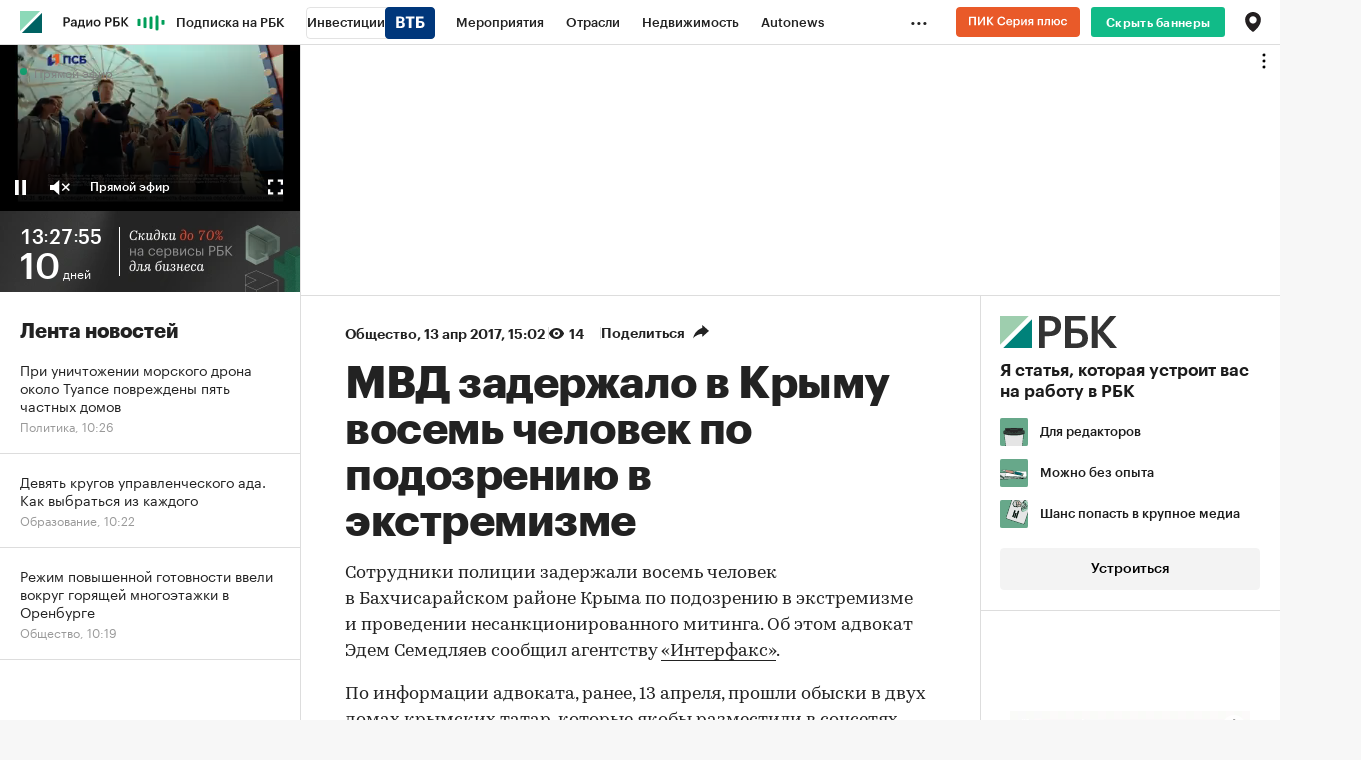

--- FILE ---
content_type: text/html
request_url: https://tns-counter.ru/nc01a**R%3Eundefined*rbc_ru/ru/UTF-8/tmsec=rbc_ru/666219364***
body_size: 17
content:
1AAA79216915896CG1763019116:1AAA79216915896CG1763019116